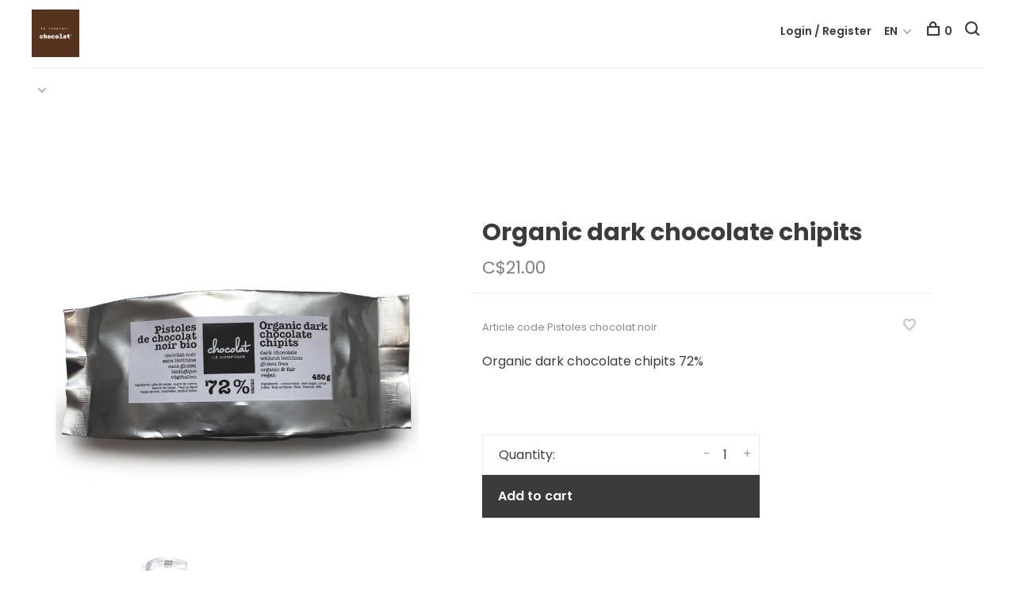

--- FILE ---
content_type: text/html;charset=utf-8
request_url: https://www.lecomptoirchocolat.com/en/organic-dark-chocolate-chipits-72.html
body_size: 8323
content:
<!DOCTYPE html>
<html lang="en">
  <head>
    
        
    <meta charset="utf-8"/>
<!-- [START] 'blocks/head.rain' -->
<!--

  (c) 2008-2026 Lightspeed Netherlands B.V.
  http://www.lightspeedhq.com
  Generated: 22-01-2026 @ 03:03:28

-->
<link rel="canonical" href="https://www.lecomptoirchocolat.com/en/organic-dark-chocolate-chipits-72.html"/>
<link rel="alternate" href="https://www.lecomptoirchocolat.com/en/index.rss" type="application/rss+xml" title="New products"/>
<meta name="robots" content="noodp,noydir"/>
<meta property="og:url" content="https://www.lecomptoirchocolat.com/en/organic-dark-chocolate-chipits-72.html?source=facebook"/>
<meta property="og:site_name" content="Le Comptoir Chocolat"/>
<meta property="og:title" content="Organic dark chocolate chipits 72%"/>
<meta property="og:description" content="Organic dark chocolate chipits 72%"/>
<meta property="og:image" content="https://cdn.shoplightspeed.com/shops/600280/files/33096770/organic-dark-chocolate-chipits.jpg"/>
<!--[if lt IE 9]>
<script src="https://cdn.shoplightspeed.com/assets/html5shiv.js?2025-02-20"></script>
<![endif]-->
<!-- [END] 'blocks/head.rain' -->
        
        
        
                <meta property="product:availability" content="in stock">      <meta property="product:condition" content="new">
      <meta property="product:price:amount" content="21.00">
      <meta property="product:price:currency" content="CAD">
              
    <title>Organic dark chocolate chipits 72% - Le Comptoir Chocolat</title>
    <meta name="description" content="Organic dark chocolate chipits 72%" />
    <meta name="keywords" content="Organic, dark, chocolate, chipits, 72%" />
    <meta http-equiv="X-UA-Compatible" content="ie=edge">
    <meta name="viewport" content="width=device-width, initial-scale=1.0">
    <meta name="apple-mobile-web-app-capable" content="yes">
    <meta name="apple-mobile-web-app-status-bar-style" content="black">
    <meta name="viewport" content="width=device-width, initial-scale=1, maximum-scale=1, user-scalable=0"/>

    <link rel="shortcut icon" href="https://cdn.shoplightspeed.com/shops/600280/themes/15747/v/468688/assets/favicon.ico?20220302204722" type="image/x-icon" />
    <link href='//fonts.googleapis.com/css?family=Poppins:400,400i,300,500,600,700,700i,800,900' rel='stylesheet' type='text/css'>
        <!--<link rel="stylesheet" href="https://cdn.shoplightspeed.com/shops/600280/themes/15747/assets/jquery-ui-min.css?20241119190738" type="text/css" />
    <link rel="stylesheet" href="https://cdn.shoplightspeed.com/shops/600280/themes/15747/assets/featherlight-min.css?20241119190738" type="text/css" />
    <link rel="stylesheet" href="https://cdn.shoplightspeed.com/shops/600280/themes/15747/assets/slick-lightbox.css?20241119190738" type="text/css" />
    <link rel="stylesheet" href="https://cdn.shoplightspeed.com/shops/600280/themes/15747/assets/jquery-background-video.css?20241119190738" type="text/css" />
    <link rel="stylesheet" href="https://cdn.shoplightspeed.com/shops/600280/themes/15747/assets/selectric.css?20241119190738" type="text/css" />
    <link rel="stylesheet" href="https://cdn.shoplightspeed.com/shops/600280/themes/15747/assets/reset.css?20241119190738">-->
    <link rel="stylesheet" href="https://cdn.shoplightspeed.com/assets/gui-2-0.css?2025-02-20" />
    <link rel="stylesheet" href="https://cdn.shoplightspeed.com/assets/gui-responsive-2-0.css?2025-02-20" /> 
    <link rel="stylesheet" href="https://cdn.shoplightspeed.com/shops/600280/themes/15747/assets/style.css?20241119190738">
    <link rel="stylesheet" href="https://cdn.shoplightspeed.com/shops/600280/themes/15747/assets/settings.css?20241119190738" />
    <link rel="stylesheet" href="https://cdn.shoplightspeed.com/shops/600280/themes/15747/assets/custom.css?20241119190738" />
    
    <script src="//ajax.googleapis.com/ajax/libs/jquery/3.0.0/jquery.min.js"></script>
    <script>
      	if( !window.jQuery ) document.write('<script src="https://cdn.shoplightspeed.com/shops/600280/themes/15747/assets/jquery-3.0.0.min.js?20241119190738"><\/script>');
    </script>
    <script src="//cdn.jsdelivr.net/npm/js-cookie@2/src/js.cookie.min.js"></script>
    
    <script src="https://cdn.shoplightspeed.com/assets/gui.js?2025-02-20"></script>
    <script src="https://cdn.shoplightspeed.com/assets/gui-responsive-2-0.js?2025-02-20"></script>
    <script src="https://cdn.shoplightspeed.com/shops/600280/themes/15747/assets/scripts-min.js?20241119190738"></script>
    
        
         
  </head>
  <body class="page-organic-dark-chocolate-chipits-72%25">
    
        
    <div class="page-content">
      
                                      	      	              	      	      	            
      <script>
      var product_image_size = '660x660x1',
          product_image_thumb = '132x132x1',
          product_in_stock_label = 'In stock',
          product_backorder_label = 'On backorder',
      		product_out_of_stock_label = 'Out of stock',
          product_multiple_variant_label = 'View all product options',
          show_variant_picker = 1,
          display_variant_picker_on = 'all',
          show_newsletter_promo_popup = 0,
          newsletter_promo_delay = '10000',
          newsletter_promo_hide_until = '7',
      		currency_format = 'C$',
          number_format = '0,0.00',
      		shop_url = 'https://www.lecomptoirchocolat.com/en/',
          shop_id = '600280',
        	readmore = 'Read more',
          search_url = "https://www.lecomptoirchocolat.com/en/search/",
          search_empty = 'No products found',
                    view_all_results = 'View all results';
    	</script>
			
      

<div class="mobile-nav-overlay"></div>

<header class="site-header site-header-lg mega-menu-header menu-bottom-layout has-mobile-logo">
  
    
  <a href="https://www.lecomptoirchocolat.com/en/" class="logo logo-lg ">
          <img src="https://cdn.shoplightspeed.com/shops/600280/themes/15747/v/1001216/assets/logo.png?20240917182931" alt="Le Comptoir Chocolat" class="logo-image">
      <img src="https://cdn.shoplightspeed.com/shops/600280/themes/15747/v/1001217/assets/logo-white.png?20240917182949" alt="Le Comptoir Chocolat" class="logo-image logo-image-white">
              <img src="https://cdn.shoplightspeed.com/shops/600280/themes/15747/v/1001216/assets/logo-mobile.png?20240917182931" alt="Le Comptoir Chocolat" class="logo-image-mobile">
      </a>

  <nav class="main-nav nav-style">
    <ul>
      
                  	
      	      	        <li class="has-child locations-menu-item ">
          <a href="#"></a>
          <button class="mobile-menu-subopen"><span class="nc-icon-mini arrows-3_small-down"></span></button>
          <ul class="">
            <li>
              <div class="row">
                                	                		                		<div class="col-md-3">
                                            	<a href="https://www.lecomptoirchocolat.com/fc/collection-vegetale" title="Vegan collection" class="header-cta-block">
                                            <img src="https://cdn.shoplightspeed.com/shops/600280/themes/15747/v/319495/assets/header-cta-1.png?20210831164958" alt="Vegan collection">
                      <div>
                        <div class="location-title">Vegan collection</div>
                        <div class="location-subtitle"></div>
                      </div>
											                      	</a>
                                                
                    </div>
                	                                	                		                		<div class="col-md-3">
                                            	<a href="https://www.lecomptoirchocolat.com/en/chocolate-boxe-la-vie-en-rose.html" title="La vie en rose" class="header-cta-block">
                                            <img src="https://cdn.shoplightspeed.com/shops/600280/themes/15747/v/232507/assets/header-cta-2.png?20210824190858" alt="La vie en rose">
                      <div>
                        <div class="location-title">La vie en rose</div>
                        <div class="location-subtitle"></div>
                      </div>
											                      	</a>
                                                
                    </div>
                	                                	                		                		<div class="col-md-3">
                                            	<a href="https://www.lecomptoirchocolat.com/fc/collection-cadeaux" title="Gifts" class="header-cta-block">
                                            <img src="https://cdn.shoplightspeed.com/shops/600280/themes/15747/v/343572/assets/header-cta-3.png?20211004193229" alt="Gifts">
                      <div>
                        <div class="location-title">Gifts</div>
                        <div class="location-subtitle"></div>
                      </div>
											                      	</a>
                                                
                    </div>
                	                                	                		                		<div class="col-md-3">
                                            	<a href="https://www.lecomptoirchocolat.com/en/collection/" title="All products" class="header-cta-block">
                                            <img src="https://cdn.shoplightspeed.com/shops/600280/themes/15747/v/320499/assets/header-cta-4.png?20211004190448" alt="All products">
                      <div>
                        <div class="location-title">All products</div>
                        <div class="location-subtitle"></div>
                      </div>
											                      	</a>
                                                
                    </div>
                	                                
              </div>
            </li>
          </ul>
        </li>
      	              
                                                                  
      
      <li class="menu-item-mobile-only m-t-30">
                <a href="#" title="Account" data-featherlight="#loginModal">Login / Register</a>
              </li>
      
            
                
<li class="menu-item-mobile-only menu-item-mobile-inline has-child all-caps">
  <a href="#">EN</a>
  <ul>
        <li><a href="https://www.lecomptoirchocolat.com/en/go/product/19344711">EN</a></li>
        <li><a href="https://www.lecomptoirchocolat.com/fc/go/product/19344711">FR</a></li>
      </ul>
</li>
      
    </ul>
  </nav>

  <nav class="secondary-nav nav-style">
    <div class="search-header secondary-style">
      <form action="https://www.lecomptoirchocolat.com/en/search/" method="get" id="searchForm">
        <input type="text" name="q" autocomplete="off" value="" placeholder="Search for product">
        <a href="#" class="search-close">Close</a>
        <div class="search-results"></div>
      </form>
    </div>
    
    <ul>
      <li class="menu-item-desktop-only menu-item-account">
                <a href="#" title="Account" data-featherlight="#loginModal">Login / Register</a>
              </li>
      
            
                
<li class="menu-item-desktop-only has-child all-caps">
  <a href="#">EN</a>
  <ul>
        <li><a href="https://www.lecomptoirchocolat.com/en/go/product/19344711">EN</a></li>
        <li><a href="https://www.lecomptoirchocolat.com/fc/go/product/19344711">FR</a></li>
      </ul>
</li>
      
            
            
      <li>
        <a href="#" title="Cart" class="cart-trigger"><span class="nc-icon-mini shopping_bag-20"></span>0</a>
      </li>

      <li class="search-trigger-item">
        <a href="#" title="Search" class="search-trigger"><span class="nc-icon-mini ui-1_zoom"></span></a>
      </li>
    </ul>

    
    <a class="burger">
      <span></span>
    </a>
    
  </nav>
</header>      <div itemscope itemtype="http://schema.org/BreadcrumbList">
	<div itemprop="itemListElement" itemscope itemtype="http://schema.org/ListItem">
    <a itemprop="item" href="https://www.lecomptoirchocolat.com/en/"><span itemprop="name" content="Home"></span></a>
    <meta itemprop="position" content="1" />
  </div>
    	<div itemprop="itemListElement" itemscope itemtype="http://schema.org/ListItem">
      <a itemprop="item" href="https://www.lecomptoirchocolat.com/en/organic-dark-chocolate-chipits-72.html"><span itemprop="name" content="Organic dark chocolate chipits"></span></a>
      <meta itemprop="position" content="2" />
    </div>
  </div>

<div itemscope itemtype="https://schema.org/Product">
  <meta itemprop="name" content="Organic dark chocolate chipits">
    <meta itemprop="description" content="Organic dark chocolate chipits 72%" />  <meta itemprop="image" content="https://cdn.shoplightspeed.com/shops/600280/files/33096770/300x250x2/organic-dark-chocolate-chipits.jpg" />  
  <meta itemprop="gtin13" content="839468000570" />  <meta itemprop="mpn" content="Pistoles chocolat noir" />    <div itemprop="offers" itemscope itemtype="https://schema.org/Offer">
    <meta itemprop="priceCurrency" content="CAD">
    <meta itemprop="price" content="21.00" />
    <meta itemprop="itemCondition" itemtype="https://schema.org/OfferItemCondition" content="https://schema.org/NewCondition"/>
   	    <meta itemprop="availability" content="https://schema.org/InStock"/>
    <meta itemprop="inventoryLevel" content="3" />
        <meta itemprop="url" content="https://www.lecomptoirchocolat.com/en/organic-dark-chocolate-chipits-72.html" />  </div>
    </div>
      <div class="cart-sidebar-container">
  <div class="cart-sidebar">
    <button class="cart-sidebar-close" aria-label="Close">✕</button>
    <div class="cart-sidebar-title">
      <h5>Cart</h5>
      <p><span class="item-qty"></span> items</p>
    </div>
    
    <div class="cart-sidebar-body">
        
      <div class="no-cart-products">No products found...</div>
      
    </div>
    
      </div>
</div>      <!-- Login Modal -->
<div class="modal-lighbox login-modal" id="loginModal">
  <div class="row">
    <div class="col-sm-6 m-b-30 login-row p-r-30 sm-p-r-15">
      <h4>Login</h4>
      <p>Log in if you have an account</p>
      <form action="https://www.lecomptoirchocolat.com/en/account/loginPost/?return=https%3A%2F%2Fwww.lecomptoirchocolat.com%2Fen%2Forganic-dark-chocolate-chipits-72.html" method="post" class="secondary-style">
        <input type="hidden" name="key" value="86fcdb78b9217c37f2396895068482de" />
        <div class="form-row">
          <input type="text" name="email" autocomplete="on" placeholder="Email address" class="required" />
        </div>
        <div class="form-row">
          <input type="password" name="password" autocomplete="on" placeholder="Password" class="required" />
        </div>
        <div class="">
          <a class="button button-arrow button-solid button-block popup-validation m-b-15" href="javascript:;" title="Login">Login</a>
                  </div>
      </form>
    </div>
    <div class="col-sm-6 m-b-30 p-l-30 sm-p-l-15">
      <h4>Register</h4>
      <p class="register-subtitle">By creating an account with our store, you will be able to move through the checkout process faster, store multiple addresses, view and track your orders in your account, and more.</p>
      <a class="button button-arrow" href="https://www.lecomptoirchocolat.com/en/account/register/" title="Create an account">Create an account</a>
    </div>
  </div>
  <div class="text-center forgot-password">
    <a class="forgot-pw" href="https://www.lecomptoirchocolat.com/en/account/password/">Forgot your password?</a>
  </div>
</div>      
      <main class="main-content">
                  		
<div class="container">
  <!-- Single product into -->
  <div class="product-intro">
    <div class="row">
      <div class="col-md-5 stick-it-in">
        <div class="product-media">
          
          <div class="product-images enable-zoom">
                        <div class="product-image">
              <a href="https://cdn.shoplightspeed.com/shops/600280/files/33096770/image.jpg" data-caption="">
                <img src="https://cdn.shoplightspeed.com/shops/600280/files/33096770/768x768x3/organic-dark-chocolate-chipits.jpg" data-thumb="https://cdn.shoplightspeed.com/shops/600280/files/33096770/132x132x1/image.jpg" height="768" width="768">
              </a>
            </div>
                        <div class="product-image">
              <a href="https://cdn.shoplightspeed.com/shops/600280/files/33096772/image.jpg" data-caption="">
                <img src="https://cdn.shoplightspeed.com/shops/600280/files/33096772/768x768x3/organic-dark-chocolate-chipits.jpg" data-thumb="https://cdn.shoplightspeed.com/shops/600280/files/33096772/132x132x1/image.jpg" height="768" width="768">
              </a>
            </div>
                      </div>
          
        </div>
      </div>
      <div class="col-md-7">
        <div class="product-content single-product-content" data-url="https://www.lecomptoirchocolat.com/en/organic-dark-chocolate-chipits-72.html">
          
                    
          <h1 class="h3 m-b-10">Organic dark chocolate chipits</h1>
          
          <div class="row product-meta">
            <div class="col-md-6">
              <div class="price">      
                  
                <span class="new-price"><span class="price-update" data-price="21">C$21.00</span></span>

                                
                 
              </div>
            </div>
            <div class="col-md-6 text-right p-t-10">
                          </div>
          </div>
          
          <div class="row m-b-20">
            <div class="col-xs-8">

              
                            <div class="ratings">
                                                      <div class="align-bottom">
                    <div class="product-code"><span class="title">Article code</span> Pistoles chocolat noir</div>
                  </div>
                  
              </div>
                            
              
            </div>
            <div class="col-xs-4 text-right">
              
                            <a href="#" data-featherlight="#loginModal" title="Add to wishlist" class="favourites m-r-5" id="addtowishlist">
                <i class="nc-icon-mini health_heartbeat-16"></i>
              </a>
                            
                            
                            
            </div>
          </div>

          <div class="product-description m-b-80 sm-m-b-60">Organic dark chocolate chipits 72%</div>
          
                    
                    
          
          <form action="https://www.lecomptoirchocolat.com/en/cart/add/31960550/" id="product_configure_form" method="post" class="product_configure_form" data-cart-bulk-url="https://www.lecomptoirchocolat.com/en/cart/addBulk/">
            <div class="product_configure_form_wrapper">
              
                                          	                            
                                          
                            
                      
                            
                        
                          
                            <div class="input-wrap quantity-selector"><label>Quantity:</label><input type="text" name="quantity" value="1" /><div class="change"><a href="javascript:;" onclick="changeQuantity('add', $(this));" class="up">+</a><a href="javascript:;" onclick="changeQuantity('remove', $(this));" class="down">-</a></div></div><a href="javascript:;" class="button button-block button-arrow button-solid add-to-cart-trigger" title="Add to cart" id="addtocart">Add to cart</a>                          </div>
            
                        
                        
          </form>
            
                  </div>
      </div>
    </div>
  </div>
  
  
    
    
    
  <!-- Product share -->
  <div class="share m-b-50 pull-right">
    <span class="share-label">Share this product:</span>
    <ul><li><a href="https://www.facebook.com/sharer/sharer.php?u=https://www.lecomptoirchocolat.com/en/organic-dark-chocolate-chipits-72.html" class="social facebook" target="_blank">Facebook</a></li><li><a href="https://twitter.com/home?status=Organic dark chocolate chipits%20-%20organic-dark-chocolate-chipits-72.html" class="social twitter" target="_blank">Twitter</a></li><li><a href="https://pinterest.com/pin/create/button/?url=https://www.lecomptoirchocolat.com/en/organic-dark-chocolate-chipits-72.html&media=https://cdn.shoplightspeed.com/shops/600280/files/33096770/image.jpg&description=Organic dark chocolate chipits 72%" class="social pinterest" target="_blank">Pinterest</a></li><li><a href="/cdn-cgi/l/email-protection#[base64]">Email</a></li></ul>  </div>
  
  
    <!-- Single product details -->
  <div class="single-product-details">
    
    <!-- Navigation tabs -->
    <ul class="tabs-nav single-product-details-nav">
            <li class="active"><a href="#product-long-description">Description</a></li>
                </ul>

        <!-- Single product details tab -->
    <div class="tabs-element single-product-details-tab active" id="product-long-description">
      <div class="row">
        
                
        <!-- Product details row -->
        <div class="col-md-9 col-lg-8">
        	<p>Organic dark chocolate chipits 72%</p>
          
                  </div>
        
      </div>
    </div>
    
      </div>
    
  
    <!-- Related products list -->
  <div class="featured-products related-products">
    <div class="section-title clearfix">
      <h3>Related products</h3>
            <a href="https://www.lecomptoirchocolat.com/en/" class="button button-arrow">Back to home</a>
          </div>
    <div class="products-list product-list-carousel row">
      
      	      		      	      
      
                                                                  <div class="col-xs-6 col-md-3">
            
<!-- QuickView Modal -->
<div class="modal-lighbox product-modal" id="19344289">
  <div class="product-modal-media">
    <div class="product-figure" style="background-image: url('https://cdn.shoplightspeed.com/shops/600280/files/12684363/image.jpg')"></div>
  </div>

  <div class="product-modal-content">
        <h4>Baking chocolate</h4>
    <div class="price">
            <span class="new-price">C$12.00</span>
                      </div>
    
    <div class="row m-b-20">
      <div class="col-xs-8">
        
                
                <div class="ratings">
                                    <div class="align-bottom">
              <div class="product-code"><span class="title">Article code</span> Tablette à cuisson</div>
            </div>
            
        </div>
        
      </div>
      <div class="col-xs-4 text-right">
                <a href="https://www.lecomptoirchocolat.com/en/account/wishlistAdd/19344289/?variant_id=31959691" class="favourites addtowishlist_19344289" title="Add to wishlist">
          <i class="nc-icon-mini health_heartbeat-16"></i>
        </a>
              </div>
    </div>
    
        <div class="product-description m-b-50 sm-m-b-40 paragraph-small">
      Baking organic dark chocolate
    </div>
        
    <form action="https://www.lecomptoirchocolat.com/en/cart/add/31959691/" method="post" class="product_configure_form">
      
      <div class="product_configure_form_wrapper">
      <div class="product-configure modal-variants-waiting">
        <div class="product-configure-variants" data-variant-name="">
          <label>Select: <em>*</em></label>
          <select class="product-options-input"></select>
        </div>
      </div>

        <div class="cart"><div class="input-wrap quantity-selector"><label>Quantity:</label><input type="text" name="quantity" value="1" /><div class="change"><a href="javascript:;" onclick="changeQuantity('add', $(this));" class="up">+</a><a href="javascript:;" onclick="changeQuantity('remove', $(this));" class="down">-</a></div></div><a href="javascript:;" onclick="$(this).closest('form').submit();" class="button button-arrow button-solid addtocart_19344289" title="Add to cart">Add to cart</a></div>			</div>
    </form>
  </div>

</div>

<div class="product-element" itemscope="" itemtype="http://schema.org/Product">

  <a href="https://www.lecomptoirchocolat.com/en/baking-chocolate.html" title="Baking chocolate" class="product-image-wrapper hover-image">
        <img src="https://cdn.shoplightspeed.com/shops/600280/themes/15747/assets/placeholder-loading-660x660.png?20241119190738" data-src="https://cdn.shoplightspeed.com/shops/600280/files/12684363/330x330x1/baking-chocolate.jpg"  data-srcset="https://cdn.shoplightspeed.com/shops/600280/files/12684363/660x660x1/baking-chocolate.jpg 660w" width="768" height="768" alt="Baking chocolate" title="Baking chocolate" class="lazy-product"/>
      </a>
  
  <div class="product-labels"></div>  
    <div class="small-product-actions">
  	
            <a href="#" data-featherlight="#loginModal" title="Add to wishlist" class="favourites addtowishlist_19344289 m-r-5">
      <i class="nc-icon-mini health_heartbeat-16"></i>
    </a>
        
    
        <a href="#19344289" class="quickview-trigger quickview_19344289" data-product-url="https://www.lecomptoirchocolat.com/en/baking-chocolate.html" title="Quickview"><span class="nc-icon-mini ui-1_zoom"></span></a>
      

        
  </div>
    
  <div class="product-actions">
    <div class="row product-actions-items">
      
        <div class="col-xs-12 text-center p-r-0 p-l-0">
          <form action="https://www.lecomptoirchocolat.com/en/cart/add/31959691/" method="post" class="quickAddCart">
          	<a href="javascript:;" onclick="$(this).closest('form').submit();" class="addtocart_19344289">Add to cart<span class="nc-icon-mini shopping_bag-20"></span></a>
          </form>
        </div>
      
      
    </div>
  </div>
  <a href="https://www.lecomptoirchocolat.com/en/baking-chocolate.html" title="Baking chocolate" class="product-description-footer">
    
        
    <div class="product-title">
      Baking chocolate
    </div>
    
        
        
    <meta itemprop="name" content="Baking chocolate">
        <meta itemprop="description" content="Baking organic dark chocolate" />    <meta itemprop="image" content="https://cdn.shoplightspeed.com/shops/600280/files/12684363/660x660x1/baking-chocolate.jpg" />  
    <meta itemprop="gtin13" content="839468000020" />    <meta itemprop="mpn" content="Tablette à cuisson" />        <div itemprop="offers" itemscope itemtype="https://schema.org/Offer">
      <meta itemprop="priceCurrency" content="CAD">
      <meta itemprop="price" content="12.00" />
      <meta itemprop="itemCondition" itemtype="https://schema.org/OfferItemCondition" content="https://schema.org/NewCondition"/>
     	      <meta itemprop="availability" content="https://schema.org/InStock"/>
            <meta itemprop="url" content="https://www.lecomptoirchocolat.com/en/baking-chocolate.html" />          </div>
    
    <div class="product-price">
      <span class="product-price-change">
          
        <span class="new-price">C$12.00</span>
      </span>
      
            <div class="unit-price"></div>
             
    </div>
  </a>
</div>

          </div>
                  <div class="col-xs-6 col-md-3">
            
<!-- QuickView Modal -->
<div class="modal-lighbox product-modal" id="19344422">
  <div class="product-modal-media">
    <div class="product-figure" style="background-image: url('https://cdn.shoplightspeed.com/shops/600280/files/12684358/image.jpg')"></div>
  </div>

  <div class="product-modal-content">
        <h4>Chocolate grate</h4>
    <div class="price">
            <span class="new-price">C$10.00</span>
                      </div>
    
    <div class="row m-b-20">
      <div class="col-xs-8">
        
                
                <div class="ratings">
                                    <div class="align-bottom">
              <div class="product-code"><span class="title">Article code</span> Tablette à râper</div>
            </div>
            
        </div>
        
      </div>
      <div class="col-xs-4 text-right">
                <a href="https://www.lecomptoirchocolat.com/en/account/wishlistAdd/19344422/?variant_id=31959956" class="favourites addtowishlist_19344422" title="Add to wishlist">
          <i class="nc-icon-mini health_heartbeat-16"></i>
        </a>
              </div>
    </div>
    
        <div class="product-description m-b-50 sm-m-b-40 paragraph-small">
      Dark chocolate grate
    </div>
        
    <form action="https://www.lecomptoirchocolat.com/en/cart/add/31959956/" method="post" class="product_configure_form">
      
      <div class="product_configure_form_wrapper">
      <div class="product-configure modal-variants-waiting">
        <div class="product-configure-variants" data-variant-name="">
          <label>Select: <em>*</em></label>
          <select class="product-options-input"></select>
        </div>
      </div>

        <div class="cart"><div class="input-wrap quantity-selector"><label>Quantity:</label><input type="text" name="quantity" value="1" /><div class="change"><a href="javascript:;" onclick="changeQuantity('add', $(this));" class="up">+</a><a href="javascript:;" onclick="changeQuantity('remove', $(this));" class="down">-</a></div></div><a href="javascript:;" onclick="$(this).closest('form').submit();" class="button button-arrow button-solid addtocart_19344422" title="Add to cart">Add to cart</a></div>			</div>
    </form>
  </div>

</div>

<div class="product-element" itemscope="" itemtype="http://schema.org/Product">

  <a href="https://www.lecomptoirchocolat.com/en/dark-chocolate-grate.html" title="Chocolate grate" class="product-image-wrapper hover-image">
        <img src="https://cdn.shoplightspeed.com/shops/600280/themes/15747/assets/placeholder-loading-660x660.png?20241119190738" data-src="https://cdn.shoplightspeed.com/shops/600280/files/12684358/330x330x1/chocolate-grate.jpg"  data-srcset="https://cdn.shoplightspeed.com/shops/600280/files/12684358/660x660x1/chocolate-grate.jpg 660w" width="768" height="768" alt="Chocolate grate" title="Chocolate grate" class="lazy-product"/>
      </a>
  
  <div class="product-labels"></div>  
    <div class="small-product-actions">
  	
            <a href="#" data-featherlight="#loginModal" title="Add to wishlist" class="favourites addtowishlist_19344422 m-r-5">
      <i class="nc-icon-mini health_heartbeat-16"></i>
    </a>
        
    
        <a href="#19344422" class="quickview-trigger quickview_19344422" data-product-url="https://www.lecomptoirchocolat.com/en/dark-chocolate-grate.html" title="Quickview"><span class="nc-icon-mini ui-1_zoom"></span></a>
      

        
  </div>
    
  <div class="product-actions">
    <div class="row product-actions-items">
      
        <div class="col-xs-12 text-center p-r-0 p-l-0">
          <form action="https://www.lecomptoirchocolat.com/en/cart/add/31959956/" method="post" class="quickAddCart">
          	<a href="javascript:;" onclick="$(this).closest('form').submit();" class="addtocart_19344422">Add to cart<span class="nc-icon-mini shopping_bag-20"></span></a>
          </form>
        </div>
      
      
    </div>
  </div>
  <a href="https://www.lecomptoirchocolat.com/en/dark-chocolate-grate.html" title="Chocolate grate" class="product-description-footer">
    
        
    <div class="product-title">
      Chocolate grate
    </div>
    
        
        
    <meta itemprop="name" content="Chocolate grate">
        <meta itemprop="description" content="Dark chocolate grate" />    <meta itemprop="image" content="https://cdn.shoplightspeed.com/shops/600280/files/12684358/660x660x1/chocolate-grate.jpg" />  
    <meta itemprop="gtin13" content="839468000051" />    <meta itemprop="mpn" content="Tablette à râper" />        <div itemprop="offers" itemscope itemtype="https://schema.org/Offer">
      <meta itemprop="priceCurrency" content="CAD">
      <meta itemprop="price" content="10.00" />
      <meta itemprop="itemCondition" itemtype="https://schema.org/OfferItemCondition" content="https://schema.org/NewCondition"/>
     	      <meta itemprop="availability" content="https://schema.org/InStock"/>
            <meta itemprop="url" content="https://www.lecomptoirchocolat.com/en/dark-chocolate-grate.html" />          </div>
    
    <div class="product-price">
      <span class="product-price-change">
          
        <span class="new-price">C$10.00</span>
      </span>
      
            <div class="unit-price"></div>
             
    </div>
  </a>
</div>

          </div>
            </div>
  </div>
      
    
</div>                </main>
			
            
<footer>
  <div class="container">
    
        <div class="footer-menu">
      <ul>
                <li>
          <a href="https://www.lecomptoirchocolat.com/en/caramel-collection/">Caramel collection</a>
                  </li>    
                <li>
          <a href="https://www.lecomptoirchocolat.com/en/vegan-collection/">Vegan collection</a>
                  </li>    
                <li>
          <a href="https://www.lecomptoirchocolat.com/en/cooking-collection/">Cooking collection</a>
                  </li>    
                <li>
          <a href="https://www.lecomptoirchocolat.com/en/gifts-collection/">Gifts collection</a>
                  </li>    
                <li>
          <a href="https://www.lecomptoirchocolat.com/en/our-bars/">Our bars</a>
                  </li>    
                <li>
          <a href="https://www.lecomptoirchocolat.com/en/organic-fair-trade/">Organic &amp; fair trade</a>
                  </li>    
                <li>
          <a href="https://www.lecomptoirchocolat.com/en/see-all-products/">See all products</a>
                  </li>    
                <li>
          <a href="https://www.lecomptoirchocolat.com/en/easter-collection/">Easter Collection</a>
                  </li>    
                <li>
          <a href="https://www.lecomptoirchocolat.com/en/christmas/">Christmas</a>
                  </li>    
                <li>
          <a href="https://www.lecomptoirchocolat.com/en/chocogan/">Chocogan</a>
                  </li>    
              </ul>
    </div>
    
        <div class="footer-menu">
      <ul>
                <li><a href="https://www.lecomptoirchocolat.com/en/service/about/">About us</a></li>
                      </ul>
    </div>
    

        <div class="footer-content">
      <p>Sign up for our newsletter and get the latest updates, news and product offers via email</p>
            <form id="formNewsletter" class="newsletter-footer-form secondary-style" action="https://www.lecomptoirchocolat.com/en/account/newsletter/" method="post">
          <input type="hidden" name="key" value="86fcdb78b9217c37f2396895068482de" />
          <div class="form-row">
            <div class="input-group">
              <input type="text" name="email" id="formNewsletterEmail" value="" placeholder="Your email address">
              <a href="javascript:;" onclick="$('#formNewsletter').submit(); return false;" title="Subscribe" class="button button-arrow"></a>
            </div>
          </div>
      </form>
          </div>
    
        <div class="footer-content footer-content-description">
      
            <div class="footer-contact-details">
                <p>5530, rue St-Patrick, local 1126. Heures d'ouverture pour la cueillette des commandes : du lundi au vendredi de 9h à 17h </p>
        
                <div>
          <a href="tel:Free 1 844 360-9840">
              <span class="hint-text">Telephone: </span><span class="bold">Free 1 844 360-9840</span>
          </a>
        </div>
                        <div>
          <a href="/cdn-cgi/l/email-protection#472e292128072b2224282a3733282e35242f2824282b26336924282a">
            <span class="hint-text">Email: </span><span class="bold"><span class="__cf_email__" data-cfemail="cea7a0a8a18ea2abada1a3bebaa1a7bcada6a1ada1a2afbae0ada1a3">[email&#160;protected]</span></span>
          </a>
        </div> 
              </div>
            
      
            <div class="footer-menu footer-menu-social">
        <ul>
          <li><a href="https://www.facebook.com/LeComptoirChocolat/" target="_blank" title="Facebook"><span class="nc-icon-mini social_logo-fb-simple"></span></a></li>                    <li><a href="https://instagram.com/lecomptoirchocolat?utm_source=ig_profile_share&amp;igshid=w0qdbu5k4eb4" target="_blank" title="Instagram Le Comptoir Chocolat"><span class="nc-icon-mini social_logo-instagram"></span></a></li>                    <li><a href="https://www.google.com/search?ludocid=3581986311638185241&amp;hl=fr-CA&amp;q=Le%20comptoir%20chocolat%205530%20Rue%20Saint-Patrick%20Montr%C3%A9al%2C%20Qu%C3%A9bec%20H4E%201A8&amp;_ga=2.211207957.1200322289.1551287453-621097710.1551287453#fpstate=lie" target="_blank" title="Google"><span class="nc-icon-mini social_logo-google-plus"></span></a></li>                    <li><a href="https://www.youtube.com/" target="_blank" title="Youtube"><span class="nc-icon-mini social_logo-youtube"></span></a></li>                  </ul>
      </div>
            
      
            
    </div>
    
    <div class="copyright m-t-50">
      © Copyright 2026 Le Comptoir Chocolat
            <span>
      - Powered by
            <a href="http://www.lightspeedhq.com" title="Lightspeed" target="_blank">Lightspeed</a>
                  - Theme by <a href="https://huysmans.me" target="_blank">Huysmans.me </a>
      </span>
            
            
    </div>

    <div class="payments">
            <a href="https://www.lecomptoirchocolat.com/en/service/payment-methods/" title="Credit Card">
        <img src="https://cdn.shoplightspeed.com/assets/icon-payment-creditcard.png?2025-02-20" alt="Credit Card" />
      </a>
            <a href="https://www.lecomptoirchocolat.com/en/service/payment-methods/" title="PayPal">
        <img src="https://cdn.shoplightspeed.com/assets/icon-payment-paypalcp.png?2025-02-20" alt="PayPal" />
      </a>
            <a href="https://www.lecomptoirchocolat.com/en/service/payment-methods/" title="Debit or Credit Card">
        <img src="https://cdn.shoplightspeed.com/assets/icon-payment-debitcredit.png?2025-02-20" alt="Debit or Credit Card" />
      </a>
          </div>

  </div>
  
</footer>
      <!-- [START] 'blocks/body.rain' -->
<script data-cfasync="false" src="/cdn-cgi/scripts/5c5dd728/cloudflare-static/email-decode.min.js"></script><script>
(function () {
  var s = document.createElement('script');
  s.type = 'text/javascript';
  s.async = true;
  s.src = 'https://www.lecomptoirchocolat.com/en/services/stats/pageview.js?product=19344711&hash=87c6';
  ( document.getElementsByTagName('head')[0] || document.getElementsByTagName('body')[0] ).appendChild(s);
})();
</script>
  <script>
    !function(f,b,e,v,n,t,s)
    {if(f.fbq)return;n=f.fbq=function(){n.callMethod?
        n.callMethod.apply(n,arguments):n.queue.push(arguments)};
        if(!f._fbq)f._fbq=n;n.push=n;n.loaded=!0;n.version='2.0';
        n.queue=[];t=b.createElement(e);t.async=!0;
        t.src=v;s=b.getElementsByTagName(e)[0];
        s.parentNode.insertBefore(t,s)}(window, document,'script',
        'https://connect.facebook.net/en_US/fbevents.js');
    $(document).ready(function (){
        fbq('init', '281771833333760');
                fbq('track', 'ViewContent', {"content_ids":["31960550"],"content_name":"Organic dark chocolate chipits","currency":"CAD","value":"21.00","content_type":"product","source":false});
                fbq('track', 'PageView', []);
            });
</script>
<noscript>
    <img height="1" width="1" style="display:none" src="https://www.facebook.com/tr?id=281771833333760&ev=PageView&noscript=1"
    /></noscript>
<!-- [END] 'blocks/body.rain' -->
      
    </div>
    
    <script src="https://cdn.shoplightspeed.com/shops/600280/themes/15747/assets/app.js?20241119190738"></script>
    
        
      
<script>(function(){function c(){var b=a.contentDocument||a.contentWindow.document;if(b){var d=b.createElement('script');d.innerHTML="window.__CF$cv$params={r:'9c1bd1855b2ac526',t:'MTc2OTA1MTAwOS4wMDAwMDA='};var a=document.createElement('script');a.nonce='';a.src='/cdn-cgi/challenge-platform/scripts/jsd/main.js';document.getElementsByTagName('head')[0].appendChild(a);";b.getElementsByTagName('head')[0].appendChild(d)}}if(document.body){var a=document.createElement('iframe');a.height=1;a.width=1;a.style.position='absolute';a.style.top=0;a.style.left=0;a.style.border='none';a.style.visibility='hidden';document.body.appendChild(a);if('loading'!==document.readyState)c();else if(window.addEventListener)document.addEventListener('DOMContentLoaded',c);else{var e=document.onreadystatechange||function(){};document.onreadystatechange=function(b){e(b);'loading'!==document.readyState&&(document.onreadystatechange=e,c())}}}})();</script><script defer src="https://static.cloudflareinsights.com/beacon.min.js/vcd15cbe7772f49c399c6a5babf22c1241717689176015" integrity="sha512-ZpsOmlRQV6y907TI0dKBHq9Md29nnaEIPlkf84rnaERnq6zvWvPUqr2ft8M1aS28oN72PdrCzSjY4U6VaAw1EQ==" data-cf-beacon='{"rayId":"9c1bd1855b2ac526","version":"2025.9.1","serverTiming":{"name":{"cfExtPri":true,"cfEdge":true,"cfOrigin":true,"cfL4":true,"cfSpeedBrain":true,"cfCacheStatus":true}},"token":"8247b6569c994ee1a1084456a4403cc9","b":1}' crossorigin="anonymous"></script>
</body>
</html>

--- FILE ---
content_type: text/javascript;charset=utf-8
request_url: https://www.lecomptoirchocolat.com/en/services/stats/pageview.js?product=19344711&hash=87c6
body_size: -414
content:
// SEOshop 22-01-2026 03:03:30